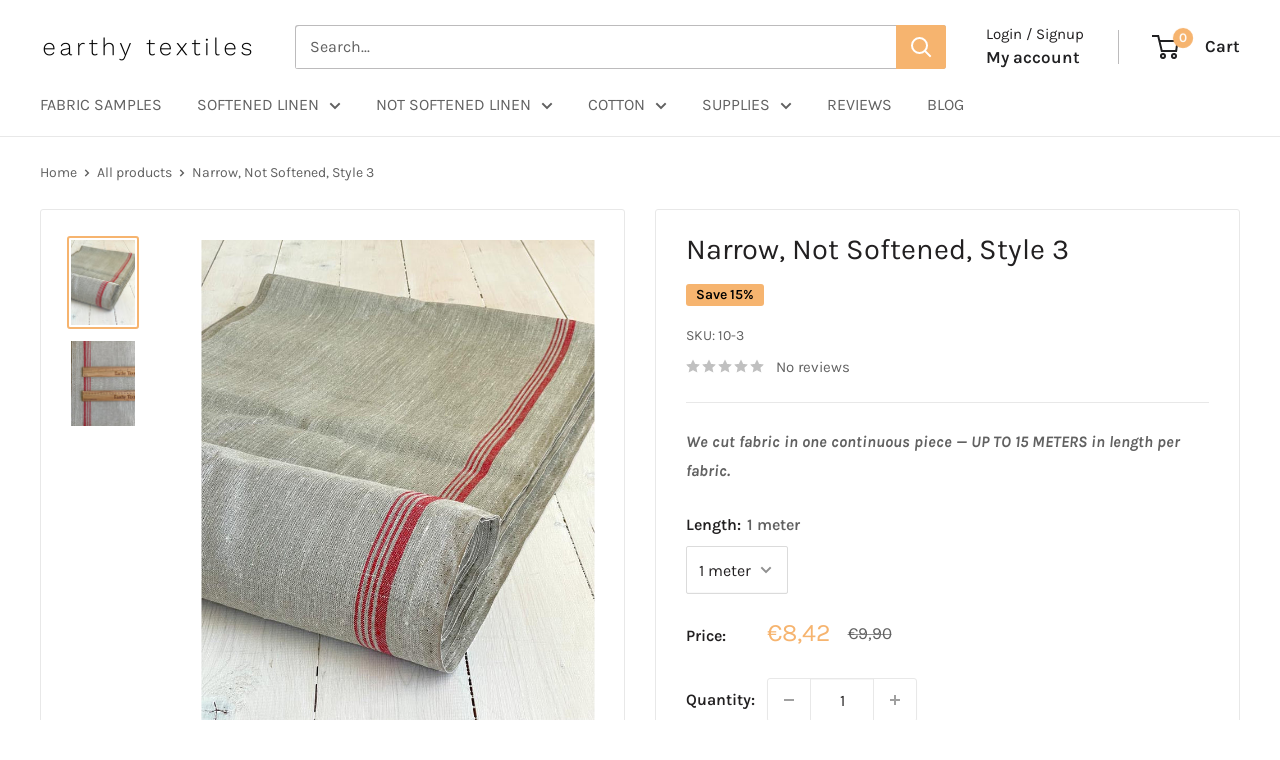

--- FILE ---
content_type: text/javascript
request_url: https://earthytextiles.com/cdn/shop/t/28/assets/custom.js?v=102476495355921946141699425160
body_size: -682
content:
//# sourceMappingURL=/cdn/shop/t/28/assets/custom.js.map?v=102476495355921946141699425160
